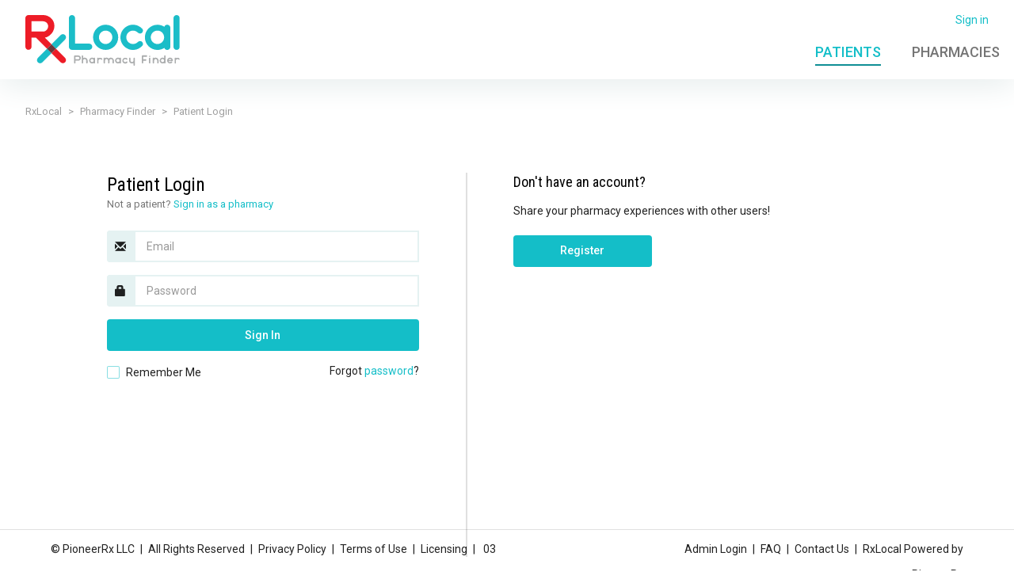

--- FILE ---
content_type: application/javascript
request_url: https://pharmacyfinder.rxlocal.com/pharmacyfinder/dist/6835.js
body_size: 10367
content:
(self.webpackChunkpharmacyfinder=self.webpackChunkpharmacyfinder||[]).push([[6835],{3488:function(t,e,n){var i,s;i=[n(52770)],void 0===(s=function(t){var e=document.createElement("script");e.type="text/javascript",e.async=!0,e.defer=!0,e.src="https://www.google.com/recaptcha/api.js?render=explicit";var n=document.querySelector("script[nonce]"),i=n&&(n.nonce||n.getAttribute("nonce"));i&&e.setAttribute("nonce",i);var s=document.getElementsByTagName("script")[0];s.parentNode.insertBefore(e,s);function r(t,e,n){return 50*t>6e4?(console.warn("grecaptcha could not be resolved."),n()):void 0!==window.grecaptcha&&"function"==typeof window.grecaptcha.render?e(window.grecaptcha):void setTimeout((function(){r(++t,e,n)}),50)}var o=new t((function(t,e){r(0,t,e)}));return{load:function(){return o}}}.apply(e,i))||(t.exports=s)},12521:function(t,e,n){var i,s;i=[n(99007),n(61279),n(60326),n(2543),n(93769),n(8798),n(11421),n(79502)],s=function(t,e,n,i,s,r,o,a){var u=function(){function t(){this.data=null,this.errors=[],this.redirect=null,this.status=200,this.success=!0,this.token=null}return t.prototype.constructor=t,t.prototype.parse=function(t){var e=t;if("string"==typeof response)try{e=JSON.parse(t)}catch(t){throw"Unable to parse AjaxResult data!"}return this.data=e.data||null,this.errors=e.errors||[],this.redirect=e.redirect||null,this.status=e.status||200,this.success=e.success||!0,this.token=e.token||null,this},t.prototype.toString=function(){return JSON.stringify(this)},t.parse=function(e){var n=new t;return n.parse(e),n},t}(),l=function(){function s(){}var o={currentUser:void 0,phoneTypes:void 0,filteredWords:void 0};return s.prototype.constructor=s,s.prototype._=function(t){return t.apply(this,Array.prototype.slice.call(arguments).slice(1))},s.prototype.authenticateGlobal=function(e,n){return t.get("AuthenticateGlobal","Auth",{area:"Common",username:e,password:n})},s.prototype.checkValidateUsername=function(e){return t.get("CheckValidateUsername","Auth",{area:"Common",username:e})},s.prototype.createPasswordResetRequest=function(e){return t.post("ForgotPassword","Auth",{area:"Common",logintype:"pharmacy"},{data:{Email:e}})},s.prototype.confirmUserEmail=function(e,n){var i={Email:e,Code:n};return t.post("UserConfirmEmail","Account",{area:"Common"},{data:i})},s.prototype.featureCheck=function(){return t.get("FeatureCheck","ChangeLog",{area:"Common"})},s.prototype.getBadgeTypes=function(e){var i=n.Deferred();if(void 0!==o.badgeTypes&&!0!==e){var s=new u;s.data=o.badgeTypes,s.status=304,setTimeout((function(){i.resolve(s)}),0)}else t.get("GetBadgeTypes","Lookup",{area:"Common"}).then((function(t){o.badgeTypes=t.data,i.resolve(t)}));return i.promise()},s.prototype.getContactValidators=function(){return t.get("GetContactValidators","Auth",{area:"Common"})},s.prototype.getCurrentUser=function(i){var s=n.Deferred();if(void 0!==o.currentUser&&!0!==i){var r=new u;r.data=o.currentUser,r.status=304,setTimeout((function(){s.resolve(r)}),0)}else t.get("GetCurrentUser","Auth",{area:"Common"}).then((function(t){o.currentUser=t.data=e.parse(t.data),s.resolve(t)}));return s.promise()},s.prototype.getEntityStatusTypes=function(){var t=n.Deferred();return t.resolve([{EntityStatusTypeID:0}]),t.promise()},s.prototype.getFeaturesByDate=function(e){return e=i.extend({ReleaseDate:null},e),t.post("GetFeaturesByDate","ChangeLog",{area:"Common"},{data:e})},s.prototype.getFilteredWords=function(e){var s=n.Deferred();if(void 0!==o.filteredWords&&!0!==e){var r=new u;r.data=o.filteredWords,r.status=304,setTimeout((function(){s.resolve(r.data)}),0)}else t.get("GetFilteredWords","Lookup",{area:"Common"}).then((function(t){var e=i.map(t.data,(function(t){var e=i.omit(t,["ExplicitContentID","LastChangedBy","LastChangedOn"]);return i.values(e)}));o.filteredWords=e,t.data=e,s.resolve(t.data)}));return s.promise()},s.prototype.getGoogleKey=function(){return t.get("GetGoogleKey","Lookup",{area:"Common"})},s.prototype.getIPGeolocation=function(){return t.get("GetIPGeolocationResult","Lookup",{area:"Common"})},s.prototype.VerifyCaptcha=function(e){return t.post("VerifyCaptcha","Auth",{area:"Common"},{data:{token:e}})},s.prototype.getLocationImageUrl=function(t,e){var n=r.action("Location","Image",{area:"Common",locationid:t});return void 0!==e&&e&&(n+=(-1===n.indexOf("?")?"?":"&")+"nocache="+e),n},s.prototype.getPasswordHints=function(){return t.get("GetPasswordHints","Auth",{area:"Common"})},s.prototype.getPasswordValidator=function(){return t.get("GetPasswordValidator","Auth",{area:"Common"})},s.prototype.getPharmacySystemTypes=function(){return t.get("GetPharmacySystemTypes","Lookup",{area:"Common"})},s.prototype.getPhoneTypes=function(e){var i=n.Deferred();if(void 0!==o.phoneTypes&&!0!==e){var s=new u;s.data=o.phoneTypes,s.status=304,setTimeout((function(){i.resolve(s)}),0)}else t.get("GetPhoneTypes","Lookup",{area:"Common"}).then((function(t){o.phoneTypes=t.data,i.resolve(t)}));return i.promise()},s.prototype.getServiceQuestions=function(e){var i=n.Deferred();return t.get("GetServiceQuestions","Lookup",{area:"Common",includeInactive:e}).then((function(t){try{a.processCategoryTree(t.data),i.resolve(t.data)}catch(t){i.reject(null,200,t)}})).fail((function(t,e,n){i.reject(t,e,n)})),i.promise()},s.prototype.getSocialNetworkTypes=function(){return t.get("GetSocialNetworkTypes","Lookup",{area:"Common"})},s.prototype.getStateCodes=function(){return t.get("GetStateCodes","Lookup",{area:"Common"})},s.prototype.getTermsOfUse=function(){return t.get("GetTermsOfUse","Auth",{area:"Common"})},s.prototype.logError=function(e){return e=i.extend({MachineName:null,SiteName:null,Version:null,LoggedOn:null,Level:null,Username:null,Logger:null,Message:null,Properties:null,ServerName:null,Url:null,Https:null,Port:null,ServerAddress:null,RemoteAddress:null,Browser:null,BrowserVersion:null,Platform:null,Mobile:null,ViewportSize:null,SessionDuration:null,Action:null,Callsite:null,Exception:null},e),t.post("LogError","Error",{area:""},{data:e})},s.prototype.noop=function(e,n){return t.noop(e,n)},s}();return new l}.apply(e,i),void 0===s||(t.exports=s)},79502:function(t,e,n){var i;i=function(){var t={processCategoryTree:function(t,e){!function t(e,n,i){if(e){_.isArray(e)||(e=[e]);for(var s=0;s<e.length;s++){for(var r=e[s],o=0;o<i.length;o++){var a=i[o];"function"!=typeof a?("function"==typeof a.filter&&!0===a.filter.call(this,r)||void 0===a.filter||!0===a.filter)&&a.action.call(this,r,n):a.call(this,r,n)}r.HasChildren&&t(r.Children,n+1,i),r.HasQuestions&&t(r.Questions,n+1,i)}}}(t,0,_.concat([function(t,e){t.HasChildren=null!=t.Children&&t.Children.length>0,t.HasQuestions=null!=t.Questions&&t.Questions.length>0,t.IsCategory=t.HasChildren||t.HasQuestions,t.IsQuestion=!t.IsCategory,t.Level=e},{filter:function(t){return t.IsQuestion},action:function(t){t.Answer=t.Answer||{AnswerID:null,LocationID:t.LocationID,QuestionID:t.QuestionID,QuestionUID:t.QuestionUID,ValueNumber:null,ValueDate:null,ValueText:null,ValueList:[],LastChangedBy:null,LastChangedOn:null};var e=t.Answer;null==e.ValueList||_.isArray(e.ValueList)||(e.ValueList=e.ValueList.split(",")),t.IsAnswerEmpty=!(null!=e.ValueText&&0!==e.ValueText.trim().length||null!=e.ValueNumber&&0!==e.ValueNumber.toString().trim().length||null!=e.ValueDate&&0!==e.ValueDate.trim().length||null!=e.ValueList&&e.ValueList.length),t.QuestionValidation=t.QuestionValidation||{QuestionID:t.QuestionID,Required:!1,Min:null,Max:null,Regex:null};var n=t.QuestionValidation;10===t.EditorTypeID&&(n.Min=null!=n.Min?n.Min:1,n.Max=null!=n.Max?n.Max:5),11===t.EditorTypeID&&(n.Min=null!=n.Min?n.Min:0,n.Max=null!=n.Max?n.Max:10),t.Options=t.Options||[]}},{filter:function(t){return t.HasChildren},action:function(t){t.Children=_.sortBy(t.Children,"SortOrder")}},{filter:function(t){return t.HasQuestions},action:function(t){t.Questions=_.sortBy(t.Questions,"SortOrder")}}],e||[]))}};return t}.call(e,n,e,t),void 0===i||(t.exports=i)},21852:function(t,e,n){var i,s;i=[n(95093),n(48602),n(13808),n(91165),n(6786)],s=function(t,e,n,i,s){var r={recaptcha:{sitekey:"6Les370qAAAAAKI5bVfzqwBTvuAJpwzUvl_wctQa"},googleMaps:{sitekey:"6LeSKhQUAAAAAK7-K9N2zNq1rypMrljEf7Js-COj"}};r.debug="1"==document.querySelector('meta[name="rxld"]').getAttribute("content");var o=document.querySelector('meta[name="rxlse"]'),a=document.querySelector('meta[name="rxlsw"]'),u=o?o.getAttribute("content"):null,l=a?a.getAttribute("content"):null,c=0;return u&&(c=t(u).diff(t(),"seconds")),r.session=!!u&&new n({expireDate:u,warnDuration:l}),r.beginNewSession=function(){return r.session=new n({expireDate:t().add(c,"seconds").utc().format(),warnDuration:l}),s.reinit(),i.publish("reload"),r.session},e.api.subscribe("start",(function(t){r.session&&r.session.renew()})),r}.apply(e,i),void 0===s||(t.exports=s)},40342:function(t,e,n){var i,s;function r(t){return r="function"==typeof Symbol&&"symbol"==typeof Symbol.iterator?function(t){return typeof t}:function(t){return t&&"function"==typeof Symbol&&t.constructor===Symbol&&t!==Symbol.prototype?"symbol":typeof t},r(t)}i=[n(99007),n(21852),n(99775),n(60326),n(2543),n(48602),n(3488),n(32167),n(12521),n(11421),n(24688),n(60960),n(19421)],s=function(t,e,n,i,s,o,a,u,l,c){var h=function(){var u={url:null,method:"POST",contentType:"application/json; charset=utf-8",debug:!1,delegate:null,lazy:!1,buttonSelector:":submit, .btn-submit",enableOnSuccess:!0,captcha:!1,enableOnReady:!0,recaptchaCallbackName:null,beforeSerialize:null,afterSerialize:null,beforeBind:null,afterBind:null,beforeValidate:null,onValidateSuccess:null,onValidateFail:null,afterValidate:null,beforeSubmit:null,beforeSubmitDeferred:null,afterSubmit:null,beforeDispose:null,afterDispose:null,onSuccess:null,onError:null,onComplete:null};function h(t,e,o){void 0===e?o={delegate:null}:"object"===r(e)?o=e:!0===e?(o=o||{}).delegate="body":"string"==typeof e&&(o.delegate=e),this.id=n.newGuid(),this.selector=t,this.$el=i(t),this.subscriptions=[],this.validator=null,this.state={changestaterequested:!1},this.options=s.extend({},u,o||{}),this.options.buttonSelector=":submit, .btn-submit",this.bind()}function d(){var t=s.flattenDeep(Array.prototype.slice.call(arguments));return t.unshift(this.id),t.join(".")}function p(t){var e=this.options[t];if(void 0===e)throw"Unknown AjaxForm hook '"+t+"'";var n=!0;return"function"==typeof e?n=!1!==e.apply(this,Array.prototype.slice.call(arguments).slice(1)):"boolean"==typeof e&&(n=e),!1!==n||(this._(f,t),!1)}function f(t){t&&this.options.debug&&console.info("'"+t+"' stopped AjaxForm propagation")}function m(e){if(this.emit("submitting"),!this._(p,"beforeSubmit"))return null;this.disable();var n=this.options,i=n.method.toLowerCase(),r=t[i];if("function"!=typeof r)throw"Invalid ajax method: '"+i+"'";var o=!1;this.state.changestaterequested=!1,r(n.url,{method:n.method,data:e,contentType:n.contentType}).done(s.bind((function(t,e,n){o=!0,this._(p,"onSuccess",t,e,n),this.emit("succeeded",{response:t,textStatus:e,jqXHR:n})}),this)).fail(s.bind((function(t,e,n){o=!1;var i=t.responseJSON;void 0!==i&&void 0!==i.status&&500!==i.status&&(this._(p,"onError",i,t,e,n),this.emit("errored",{response:i,jqXHR:t,textStatus:e,errorThrown:n}),i&&i.errors&&i.errors.length&&this.showErrors(i.errors))}),this)).always(s.bind((function(t,e,i){this._(p,"onComplete",t,e,i),this.emit("completed",{response:t,textStatus:e,jqXHR:i}),this._(p,"afterSubmit",t,e,i),this.emit("submitted",{response:t,textStatus:e,jqXHR:i}),!1===this.state.changestaterequested&&(!o||o&&n.enableOnSuccess)&&this.enable(),this.state.changestaterequested=!1}),this))}return h.prototype.constructor=h,h.prototype._=function(t){return t.apply(this,Array.prototype.slice.call(arguments).slice(1))},h.prototype.$=function(t,e){return e=void 0!==e?e instanceof i?e:i(e,this.$el):this.$el,i(t,e)},h.prototype.$field=function(t,e){return this.$('[name="'+t+'"]',e)},h.prototype.bind=function(){if(this.emit("binding"),!this._(p,"beforeBind"))return null;i.validator.unobtrusive.parse(this.selector),this.validator=this.$el.validate();var t=this.options;if(t.url=t.url||this.$el.attr("action")||this.$el.data("action"),t.method=t.method||this.$el.attr("method")||this.$el.data("method"),t.contentType=t.contentType||this.$el.attr("enctype")||this.$el.data("enctype")||this.$el.data("content-type"),this.$el.on("submit",s.bind((function(e){if(e.preventDefault(),!this.isDisabled()){this.clearErrors();var n=s.bind((function(){this.options.captcha?a.load().then(s.bind((function(t){t.execute(this.recaptchaId)}),this)):this._(m,this.serialize())}),this);this.validate()&&("function"==typeof t.beforeSubmitDeferred?t.beforeSubmitDeferred(n):n())}}),this)),t.recaptchaCallbackName&&(window[t.recaptchaCallbackName]=s.bind((function(){a.load().then(s.bind((function(t){t.reset()}),this)),this.submit()}),this)),t.captcha){var n=this.$el.find(".g-recaptcha");n.length||(n=i("<div />",{class:"g-recaptcha"}),this.$el.append(n),n=this.$el.find(".g-recaptcha")),a.load().then(s.bind((function(t){this.recaptchaId=t.render(n[0],{sitekey:e.recaptcha.sitekey,callback:this.id,size:"invisible"})}),this)),window[this.id]=s.bind((function(t){a.load().then(s.bind((function(t){t.reset()}),this)),l.VerifyCaptcha(t).then(s.bind((function(t){t.success&&this._(m,this.serialize())}),this)).catch((function(t){c.error("Captcha was unable to verify, please try again.")}))}),this)}if(t.enableOnReady&&this.$el.attr("data-disabled",!1),!this._(p,"afterBind"))return null;this.emit("bound")},h.prototype.submit=function(){this.$el.trigger("submit")},h.prototype.enable=function(){this.state.changestaterequested=!0,this.$el.attr("data-disabled",!1),this.$(this.options.buttonSelector).btn("reset"),i('.btn[form="'+this.$el.attr("id")+'"]').btn("reset")},h.prototype.disable=function(){this.state.changestaterequested=!0,this.$el.attr("data-disabled",!0),this.$(this.options.buttonSelector).btn("loading"),i('.btn[form="'+this.$el.attr("id")+'"]').btn("loading")},h.prototype.isDisabled=function(){return void 0!==this.$el.attr("data-disabled")&&"true"==this.$el.attr("data-disabled")},h.prototype.reset=function(){this.enable(),this.$el[0].reset()},h.prototype.validate=function(){if(this.emit("validating"),!this._(p,"beforeValidate"))return null;var t=this.$el.valid(),e=!1===t?s.map(this.validator.errorList,(function(t){return t.message})):[];if(t||this._(p,"onValidateFail",e)){if(t&&!this._(p,"onValidateSuccess"))return!1}else t=!0;return!!this._(p,"afterValidate",t)&&(!1===t&&this.showErrors(e),this.emit("validated",t),this.emit("validate."+(!0===t?"success":"fail"),e),t)},h.prototype.showErrors=function(t){var e=this.$el.find("[data-valmsg-summary]"),n=e.find("ul"),s=i("<ul />");if(e.length){for(var r=0;r<t.length;r++)s.append(i("<li />").html(t[r]));n.html(s.html()),t.length?e.removeClass("hidden"):e.addClass("hidden")}},h.prototype.serialize=function(){if(this.emit("serializing"),!this._(p,"beforeSerialize"))return null;var t=this.$el.serializeObject();return this._(p,"afterSerialize",t)?(this.emit("serialized",t),t):null},h.prototype.on=function(t,e){var n=this._(d,t),i=o.form.subscribe(n,e).context(this);return this.subscriptions.push(i),i},h.prototype.emit=function(t,e){o.form.publish(this._(d,t),e)},h.prototype.clearSubscriptions=function(){for(var t=0;t<this.subscriptions.length;t++){this.subscriptions[t].unsubscribe()}this.subscriptions.length=0},h.prototype.clearErrors=function(){var t=this.$("[data-valmsg-summary] li");t.filter(":gt(0)").remove(),t.filter("li").html("").hide()},h.prototype.dispose=function(){return this.emit("disposing"),this._(p,"beforeDispose")?(this.clearSubscriptions(),this.$el.data("AjaxForm",null),this._(p,"afterDispose")?void this.emit("disposed"):null):null},h}();return{ajaxify:function(t,e){var s="AjaxForm";function r(t,e){var r=t instanceof i?t:i(t);if(!r.length)throw"Element at selector '"+t+"' does not exist.";var o=r.data(s);if(!o){var a=r.attr("id");a||(a=n.newGuid(),r.attr("id",a)),o=new h("#"+a,e),r.data(s,o)}return o}if(!0===(e=e||{}).lazy){var o=e.delegate||"body";i(o).on("submit",t,(function(t){var r=i(this),a=r.data(s);if(!a){t.preventDefault();var u=r.attr("id");u||(u=n.newGuid(),r.attr("id",u)),a=new h("#"+u,o,e),r.data(s,a),a.submit()}}))}else u.current?u.current.on("ready",(function(){r(t,e)})):r(t,e)},captcha:function(t){var n=i(t),s=n.find(":submit");a.load().then((function(t){t.render(s[0],{sitekey:e.recaptcha.sitekey,callback:function(){n.submit(),t.reset()},size:"invisible"})}))}}}.apply(e,i),void 0===s||(t.exports=s)},61279:function(t,e,n){var i,s;i=[n(2543)],void 0===(s=function(t){return function(){function e(){this.id,this.firstName,this.lastName,this.displayName,this.roles=[],this.permissions=[],this.searchOptionId,this.filterTypes=[]}return e.prototype.constructor=e,e.prototype.hasPermission=function(e,n){if(void 0===e||!this.permissions||!this.permissions.length)return!1;t.isArray(e)||(e=[e]);var i=this.permissions;return void 0!==n&&(i=t.filter(i,{locationId:n})),t.every(e,(function(t){for(var e=!1,n=0;n<i.length;n++)if(i[n].name.toLowerCase()===t.toLowerCase()){e=!0;break}return e}))},e.prototype.isInRole=function(e,n){if(void 0===e||!this.roles||!this.roles.length)return!1;t.isArray(e)||(e=[e]);var i=this.roles;return void 0!==n&&(i=t.filter(i,{locationId:n})),t.every(e,(function(t){for(var e=!1,n=0;n<i.length;n++)if(i[n].name.toLowerCase()===t.toLowerCase()){e=!0;break}return e}))},e.prototype.parse=function(t){var e=t;if(e){if("string"==typeof response)try{e=JSON.parse(t)}catch(t){throw"Unable to parse object into Identity!"}this.id=e.id||null,this.firstName=e.firstName||"",this.lastName=e.lastName||"",this.displayName=e.displayName||[this.firstName,this.lastName].join(" "),this.roles=e.roles||[],this.permissions=e.permissions||[],this.searchOptionId=e.searchOptionId||null,this.filterTypes=e.filterTypes||[]}return this},e.prototype.toString=function(){return this.displayName},e.parse=function(t){var n=new e;return n.parse(t),n},e}()}.apply(e,i))||(t.exports=s)},13808:function(t,e,n){var i,s;i=[n(95093),n(2543),n(48602)],void 0===(s=function(t,e,n){return function(){var i={startDate:null,expireDate:null,duration:1200,warnDuration:300,tickLength:1e3};function s(n){this.config=e.extend(i,n||{}),this.startDate=t(this.config.startDate?this.config.startDate:new Date),this.expireDate=this.config.expireDate?t(this.config.expireDate):t().add(this.config.duration,"seconds"),this.duration=this.timeRemaining=this.expireDate.diff(this.startDate,"seconds"),this.warnDuration=this.config.warnDuration<=this.duration?this.config.warnDuration:this.duration,this.tickLength=1e3,this.subscriptions=[],this.flags={expiring:!1,expired:!1},this.start()}var r=s.prototype;return r.start=function(){var t=this;this.subscriptions=[],this.publish("started",this.getEventContext()),this.interval=setInterval((function(){t.tick()}),this.tickLength)},r.end=function(){if(clearInterval(this.interval),this.publish("ended",this.getEventContext()),this.subscriptions.length)for(var t=0;t<this.subscriptions.length;t++)this.unsubscribe(this.subscriptions[t]);this.subscriptions=[]},r.renew=function(){this.expireDate=t().add(this.duration,"seconds"),this.setTimeRemaining(),this.publish("renewed",this.getEventContext()),this.setFlags()},r.setFlags=function(){this.isExpiring()?this.flags.expiring||(this.flags.expiring=!0,this.publish("expiring",this.getEventContext())):this.flags.expiring=!1,this.isExpired()?this.flags.expired||(this.flags.expired=!0,this.publish("expired",this.getEventContext())):this.flags.expired=!1},r.dispose=function(){this.end(),this.publish("disposed",this.getEventContext())},r.isExpired=function(){return this.timeRemaining<0},r.isExpiring=function(){return this.timeRemaining<this.warnDuration&&this.timeRemaining>0},r.tick=function(){this.timeRemaining--,this.timeRemaining%10==0&&this.setTimeRemaining(),this.publish("tick",this.getEventContext()),this.setFlags()},r.setTimeRemaining=function(){this.timeRemaining=this.expireDate.diff(t(),"seconds")},r.publish=function(t,e){n.session.publish(t,e)},r.subscribe=function(t,e){var i=n.session.subscribe(t,e);return this.subscriptions.push(i),i},r.unsubscribe=function(t){t.unsubscribe()},r.getEventContext=function(){return{startDate:this.startDate,expireDate:this.expireDate,duration:this.duration,warnDuration:this.warnDuration,timeRemaining:this.timeRemaining,expired:this.isExpired(),expiring:this.isExpiring()}},s}()}.apply(e,i))||(t.exports=s)},91165:function(t,e){var n;void 0===(n=function(){return new(function(){function t(){}return t.prototype.constructor=t,t.prototype.publish=function(t,e){window.localStorage.setItem("message",JSON.stringify({id:(new Date).getTime(),event:t,data:e}))},t.prototype.subscribe=function(t,e){!function(t,e,n){window.addEventListener("storage",(function(i){if("message"===i.key){var s=JSON.parse(i.newValue);s.event===t&&e.call(n,s.data)}}))}(t,e,this)},t.prototype.unsubscribe=function(){throw"Not implemented"},t}())}.apply(e,[]))||(t.exports=n)},6786:function(t,e,n){var i,s;i=[n(99007),n(21852),n(99775),n(60326),n(8798)],void 0===(s=function(t,e,n,i,s){return{reinit:function(){var r;if(e.session){e.session.subscribe("expiring",(function(o){function a(t,e){t.find("[data-bind]").each((function(){var t,n,s=i(this);switch(s.data("bind")){case"durationInMinutes":t=Math.round(e.duration/60);break;case"timeRemainingDisplay":t=(n=e.timeRemaining)>120?Math.ceil(n/60)+" minutes":n>60?"1 minute":n>1?n+" seconds":"1 second"}s.html(t)}))}var u=['<div class="modal fade modal-idle-timeout">','<div class="modal-dialog" role="document">','<div class="modal-content">','<h2 class="modal-title">Are you still there?</h2>','<div class="modal-body">','<p>Your current session is about to expire. For your security, users are automatically signed out after <span data-bind="durationInMinutes"></span> minutes of inactivity. This greatly reduces the chances that someone else will access your information if you forget to sign out.</p>','<p class="text-lead">Your current session will expire in <span data-bind="timeRemainingDisplay"></span>.</p>','<nav class="text-right p-t-1">','<button type="button" class="btn btn-primary" data-role="renew">I\'m still here!</button>','<button type="button" class="btn btn-primary btn-outline" data-role="signout">Sign out</button>',"</nav>","</div>","</div>","</div>","</div>"].join(""),l=i(u);r=n.newGuid(),l.attr("id",r),a(l,o),i("body").append(l),l.modal({backdrop:"static",keyboard:!1}),e.session.subscribe("tick",(function(t){a(i("#"+r),t)})),l.on("click",'[data-role="renew"]',(function(){t.get(s.action("Renew","Auth",{area:"Common"}))})),l.on("click",'[data-role="signout"]',(function(){window.location=s.action("SignOut","Auth",{area:"Common"})})),l.on("hide.bs.modal",(function(){i(".modal-backdrop").fadeOut("fast")})),l.on("hidden.bs.modal",(function(){i(this).remove()})),i(".modal-backdrop").addClass("masked")})),e.session.subscribe("expired",(function(t){window.location=s.action("SignOut","Auth",{area:"Common"})})),e.session.subscribe("renewed",(function(t){var e=i("#"+r);e.length&&e.modal("hide")}))}}}}.apply(e,i))||(t.exports=s)},35358:function(t,e,n){var i={"./af":25177,"./af.js":25177,"./ar":61509,"./ar-dz":41488,"./ar-dz.js":41488,"./ar-kw":58676,"./ar-kw.js":58676,"./ar-ly":42353,"./ar-ly.js":42353,"./ar-ma":24496,"./ar-ma.js":24496,"./ar-sa":82682,"./ar-sa.js":82682,"./ar-tn":89756,"./ar-tn.js":89756,"./ar.js":61509,"./az":95533,"./az.js":95533,"./be":28959,"./be.js":28959,"./bg":47777,"./bg.js":47777,"./bm":54903,"./bm.js":54903,"./bn":61290,"./bn-bd":17357,"./bn-bd.js":17357,"./bn.js":61290,"./bo":31545,"./bo.js":31545,"./br":11470,"./br.js":11470,"./bs":44429,"./bs.js":44429,"./ca":7306,"./ca.js":7306,"./cs":56464,"./cs.js":56464,"./cv":73635,"./cv.js":73635,"./cy":64226,"./cy.js":64226,"./da":93601,"./da.js":93601,"./de":77853,"./de-at":26111,"./de-at.js":26111,"./de-ch":54697,"./de-ch.js":54697,"./de.js":77853,"./dv":60708,"./dv.js":60708,"./el":54691,"./el.js":54691,"./en-au":53872,"./en-au.js":53872,"./en-ca":28298,"./en-ca.js":28298,"./en-gb":56195,"./en-gb.js":56195,"./en-ie":66584,"./en-ie.js":66584,"./en-il":65543,"./en-il.js":65543,"./en-in":9033,"./en-in.js":9033,"./en-nz":79402,"./en-nz.js":79402,"./en-sg":43004,"./en-sg.js":43004,"./eo":32934,"./eo.js":32934,"./es":97650,"./es-do":20838,"./es-do.js":20838,"./es-mx":17730,"./es-mx.js":17730,"./es-us":56575,"./es-us.js":56575,"./es.js":97650,"./et":3035,"./et.js":3035,"./eu":3508,"./eu.js":3508,"./fa":119,"./fa.js":119,"./fi":90527,"./fi.js":90527,"./fil":95995,"./fil.js":95995,"./fo":52477,"./fo.js":52477,"./fr":85498,"./fr-ca":26435,"./fr-ca.js":26435,"./fr-ch":37892,"./fr-ch.js":37892,"./fr.js":85498,"./fy":37071,"./fy.js":37071,"./ga":41734,"./ga.js":41734,"./gd":70217,"./gd.js":70217,"./gl":77329,"./gl.js":77329,"./gom-deva":32124,"./gom-deva.js":32124,"./gom-latn":93383,"./gom-latn.js":93383,"./gu":95050,"./gu.js":95050,"./he":11713,"./he.js":11713,"./hi":43861,"./hi.js":43861,"./hr":26308,"./hr.js":26308,"./hu":90609,"./hu.js":90609,"./hy-am":17160,"./hy-am.js":17160,"./id":74063,"./id.js":74063,"./is":89374,"./is.js":89374,"./it":88383,"./it-ch":21827,"./it-ch.js":21827,"./it.js":88383,"./ja":23827,"./ja.js":23827,"./jv":89722,"./jv.js":89722,"./ka":41794,"./ka.js":41794,"./kk":27088,"./kk.js":27088,"./km":96870,"./km.js":96870,"./kn":84451,"./kn.js":84451,"./ko":63164,"./ko.js":63164,"./ku":98174,"./ku.js":98174,"./ky":78474,"./ky.js":78474,"./lb":79680,"./lb.js":79680,"./lo":15867,"./lo.js":15867,"./lt":45766,"./lt.js":45766,"./lv":69532,"./lv.js":69532,"./me":58076,"./me.js":58076,"./mi":41848,"./mi.js":41848,"./mk":30306,"./mk.js":30306,"./ml":73739,"./ml.js":73739,"./mn":99053,"./mn.js":99053,"./mr":86169,"./mr.js":86169,"./ms":73386,"./ms-my":92297,"./ms-my.js":92297,"./ms.js":73386,"./mt":77075,"./mt.js":77075,"./my":72264,"./my.js":72264,"./nb":22274,"./nb.js":22274,"./ne":8235,"./ne.js":8235,"./nl":92572,"./nl-be":43784,"./nl-be.js":43784,"./nl.js":92572,"./nn":54566,"./nn.js":54566,"./oc-lnc":69330,"./oc-lnc.js":69330,"./pa-in":29849,"./pa-in.js":29849,"./pl":94418,"./pl.js":94418,"./pt":79834,"./pt-br":48303,"./pt-br.js":48303,"./pt.js":79834,"./ro":24457,"./ro.js":24457,"./ru":82271,"./ru.js":82271,"./sd":1221,"./sd.js":1221,"./se":33478,"./se.js":33478,"./si":17538,"./si.js":17538,"./sk":5784,"./sk.js":5784,"./sl":46637,"./sl.js":46637,"./sq":86794,"./sq.js":86794,"./sr":45719,"./sr-cyrl":3322,"./sr-cyrl.js":3322,"./sr.js":45719,"./ss":56e3,"./ss.js":56e3,"./sv":41011,"./sv.js":41011,"./sw":40748,"./sw.js":40748,"./ta":11025,"./ta.js":11025,"./te":11885,"./te.js":11885,"./tet":28861,"./tet.js":28861,"./tg":86571,"./tg.js":86571,"./th":55802,"./th.js":55802,"./tk":59527,"./tk.js":59527,"./tl-ph":29231,"./tl-ph.js":29231,"./tlh":31052,"./tlh.js":31052,"./tr":85096,"./tr.js":85096,"./tzl":79846,"./tzl.js":79846,"./tzm":81765,"./tzm-latn":97711,"./tzm-latn.js":97711,"./tzm.js":81765,"./ug-cn":48414,"./ug-cn.js":48414,"./uk":16618,"./uk.js":16618,"./ur":57777,"./ur.js":57777,"./uz":57609,"./uz-latn":72475,"./uz-latn.js":72475,"./uz.js":57609,"./vi":43516,"./vi.js":43516,"./x-pseudo":64051,"./x-pseudo.js":64051,"./yo":82218,"./yo.js":82218,"./zh-cn":52648,"./zh-cn.js":52648,"./zh-hk":1632,"./zh-hk.js":1632,"./zh-mo":31541,"./zh-mo.js":31541,"./zh-tw":50304,"./zh-tw.js":50304};function s(t){var e=r(t);return n(e)}function r(t){if(!n.o(i,t)){var e=new Error("Cannot find module '"+t+"'");throw e.code="MODULE_NOT_FOUND",e}return i[t]}s.keys=function(){return Object.keys(i)},s.resolve=r,t.exports=s,s.id=35358}}]);